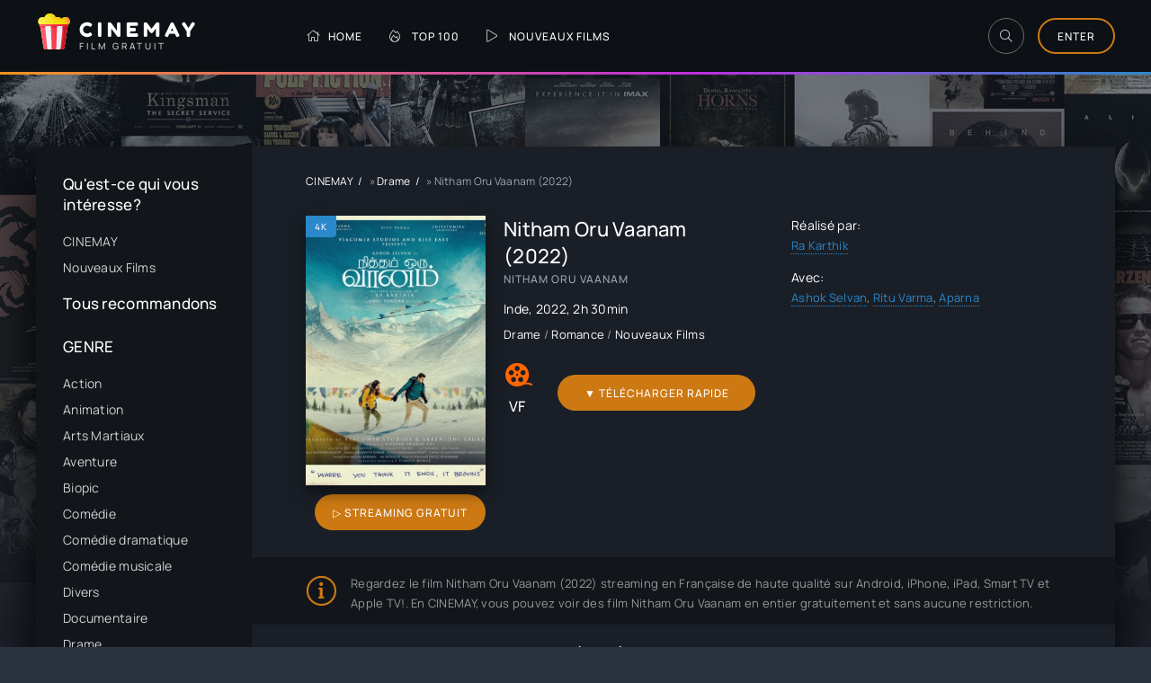

--- FILE ---
content_type: text/html; charset=utf-8
request_url: https://cinemay.video/571-nitham-oru-vaanam-2022.html
body_size: 8021
content:
<!DOCTYPE html>
<html lang="fr">
<head>
	<title>Nitham Oru Vaanam streaming VF 2022</title>
<meta name="charset" content="utf-8">
<meta name="title" content="Nitham Oru Vaanam streaming VF 2022">
<meta name="description" content="Nitham Oru Vaanam 2022 Streaming en entier en version Française et VostFR sur CINEMAY. Film Nitham Oru Vaanam streaming VF online. Télécharger film rapide en bonne qualité HD 720p, Full HD 1080p, Ultra HD 4K.">
<meta name="keywords" content="Nitham Oru Vaanam streaming VF, Nitham Oru Vaanam 2022 Streaming, Film Nitham Oru Vaanam streaming">
<meta name="generator" content="DataLife Engine (https://dle-news.ru)">
<link rel="canonical" href="https://cinemay.video/571-nitham-oru-vaanam-2022.html">
<link rel="alternate" type="application/rss+xml" title="Film  streaming VF Complet GRATUIT en 4K sur CINEMAY" href="https://cinemay.video/rss.xml">
<link rel="search" type="application/opensearchdescription+xml" title="Film  streaming VF Complet GRATUIT en 4K sur CINEMAY" href="https://cinemay.video/index.php?do=opensearch">
<meta property="twitter:title" content="Nitham Oru Vaanam streaming VF 2022">
<meta property="twitter:url" content="https://cinemay.video/571-nitham-oru-vaanam-2022.html">
<meta property="twitter:card" content="summary_large_image">
<meta property="twitter:image" content="https://cinemay.video/uploads/posts/2022-11/mv5bmgvjzmfkzjitndfkos00ndizlwezn2ytzdayzgixzwi1mdmzxkeyxkfqcgdeqxvymtqyota1ntmz__v1_.jpg">
<meta property="twitter:description" content="Là où vous pensez que cela se termine, c'est en réalité ici que tout commence... Là où vous pensez que cela se termine, c'est en réalité ici que tout commence... 2022 Nitham Oru Vaanam Ra Karthik Ashok Selvan, Ritu Varma, Aparna Inde 2h 30min">
<meta property="og:type" content="article">
<meta property="og:site_name" content="Film  streaming VF Complet GRATUIT en 4K sur CINEMAY">
<meta property="og:title" content="Nitham Oru Vaanam streaming VF 2022">
<meta property="og:url" content="https://cinemay.video/571-nitham-oru-vaanam-2022.html">
<meta property="og:image" content="https://cinemay.video/uploads/posts/2022-11/mv5bmgvjzmfkzjitndfkos00ndizlwezn2ytzdayzgixzwi1mdmzxkeyxkfqcgdeqxvymtqyota1ntmz__v1_.jpg">
<meta property="og:description" content="Là où vous pensez que cela se termine, c'est en réalité ici que tout commence... Là où vous pensez que cela se termine, c'est en réalité ici que tout commence... 2022 Nitham Oru Vaanam Ra Karthik Ashok Selvan, Ritu Varma, Aparna Inde 2h 30min">
    
    <meta name="msvalidate.01" content="9DAC0D9D05FF5F57185506FD12955A6A" />
    <meta name="google-site-verification" content="B8RElCMK2BcL8VTAYr5kUIILjeRbRxStX0tq1rOzxtM" />
	
    <meta name="viewport" content="width=device-width, initial-scale=1.0" />
	<meta name="theme-color" content="#303d4a">
	<link rel="preload" href="/templates/cinemay/css/common.css" as="style">
	<link rel="preload" href="/templates/cinemay/css/styles.css" as="style">
	<link rel="preload" href="/templates/cinemay/css/engine.css" as="style">
	<link rel="preload" href="/templates/cinemay/css/fontawesome.css" as="style">
	<link rel="preload" href="/templates/cinemay/webfonts/manrope-400.woff2" as="font" type="font/woff2" crossorigin>
	<link rel="preload" href="/templates/cinemay/webfonts/manrope-500.woff2" as="font" type="font/woff2" crossorigin>
	<link rel="preload" href="/templates/cinemay/webfonts/fredoka-one-400.woff2" as="font" type="font/woff2" crossorigin>
    <link rel="preload" href="/templates/cinemay/webfonts/fa-light-300.woff2" as="font" type="font/woff2" crossorigin>
	<link rel="shortcut icon" href="/templates/cinemay/images/favicon.svg" />
	<link href="/templates/cinemay/css/common.css" type="text/css" rel="stylesheet" />
	<link href="/templates/cinemay/css/styles.css" type="text/css" rel="stylesheet" />
	<link href="/templates/cinemay/css/engine.css" type="text/css" rel="stylesheet" /> 
	<link href="/templates/cinemay/css/fontawesome.css" type="text/css" rel="stylesheet" />
      <script src="//cinemay.video/playerjs.js" type="text/javascript"></script>
</head>

<body id="pmovie">

	<div class="wrapper">

		<div class="wrapper-container wrapper-main d-flex fd-column">

			<header class="header d-flex ai-center vw100">
				<div class="header__search d-none">
					<form id="quicksearch" method="post">
						<input type="hidden" name="do" value="search">
						<input type="hidden" name="subaction" value="search">
						<div class="header__search-box">
							<input id="story" name="story" placeholder="Recherche du site..." type="text" autocomplete="off">
							<button type="submit" class="search-btn"><span class="fal fa-search"></span></button>
						</div>
					</form>
				</div>
				<a href="/" class="logo header__logo">
					<div class="logo__title">cinemay</div>
					<p class="logo__caption">Film gratuit</p>
				</a>
				<ul class="header__menu d-flex flex-grow-1 js-this-in-mobile-menu">
					<li><a href="/"><span class="fal fa-home"></span>Home</a></li>
					<li><a href="#"><span class="fal fa-fire-alt"></span>Тop 100</a></li>
					<li><a href="/nouveaux-films/"><span class="fal fa-play"></span>Nouveaux Films</a></li>
				
				</ul>
				<div class="header__btn-search btn-icon js-toggle-search"><span class="fal fa-search"></span></div>
				<div class="btn-accent centered-content js-show-login">Enter</div>
				
				<div class="header__btn-menu d-none js-show-mobile-menu"><span class="fal fa-bars"></span></div>
			</header>

			<!-- END HEADER -->

			<div class="content flex-grow-1 cols d-flex">

				

				<aside class="col-side">

					<div class="side-block js-this-in-mobile-menu">
						<div class="side-block__title">Qu'est-ce qui vous intéresse?</div>
						<ul class="side-block__content side-block__menu">
							<li><a href="/">CINEMAY</a></li>
							<li><a href="/nouveaux-films/">Nouveaux Films</a></li>
							
						</ul>
                        <br>
                        	<div class="side-block__title">Тous recommandons</div>
						<ul class="side-block__content side-block__menu">
							 
                
                   
							
						</ul>
                        
					</div>

					<div class="soc-channels side-block">
					
					</div>
					
					<div class="side-block js-this-in-mobile-menu">
						<div class="side-block__title">GENRE</div>
						<ul class="side-block__content side-block__menu" data-showitems="10"> 
								<li>	<a href="/action/">Action</a></li>
								<li><a href="/animation/">Animation</a></li>
								<li><a href="/arts-martiaux/">Arts Martiaux</a></li>
                              <li>  <a href="/aventure/">Aventure</a></li>
								<li><a href="/biopic/"> Biopic</a></li>
                               <li> <a href="/comedie/">Comédie</a></li>
								<li><a href="/comedie-dramatique/"> Comédie dramatique</a></li>
                                  <li><a href="/comedie-musicale/">Comédie musicale</a></li>
                          <li><a href="/divers/"> Divers</a></li>
								<li><a href="/documentaire/"> Documentaire</a></li>
                                	<li><a href="/drame/"> Drame</a></li>
								<li><a href="/epouvante-horreur/">Epouvante-horreur</a></li>
                                	<li><a href="/erotique/"> Erotique</a></li>
								<li><a href="/espionnage/">  Espionnage</a></li>
                                <li>	<a href="/famille/">  Famille</a></li>
                              <li>  <a href="/fantastique/">  Fantastique</a></li>
                        <li><a href="/guerre/">Guerre</a></li>
								<li><a href="/historique/">Historique</a></li>
								<li><a href="/musical/">Musical</a></li>
                                <li>	<a href="/policier/">Policier</a></li>
								<li><a href="/romance/">Romance</a></li>
							<li>	<a href="/science-fiction/">Science fiction</a></li>
                             <li>   <a href="/thriller/"> Thriller</a></li>
							<li>	<a href="/western/">Western</a></li>
                            
                            <li>	<a href="/evdod.html">Evdod</a> </li>
                    <li>	<a href="/papadustream.html">PapaDuStream</a> </li>
                 <li>  <a href="/blablastream.html">Blablastream</a> </li>
                    	<li><a href="/novaflix.html">Novaflix</a> </li>
                    <li>	<a href="/sadisflix.html">SadisFlix</a> </li>
                    	<li><a href="/wishflix.html">WishFlix</a> </li>
                    <li>	<a href="/dpstream.html">Dpstream</a> </li>
                    <li>	<a href="/french-stream.html">French Stream</a> </li>
                     <li>	<a href="/ibertyvf.html">LibertyVF</a> </li>
                     <li>	<a href="/filmstreaming1.html">Filmstreaming1</a> </li>
                    <li>	   <a href="/wiflix.html">Wiflix</a> </li>
                 <li>     <a href="/skstream.html">Skstream</a> </li>
                  <li>  <a href="/cpasmieux.html">Cpasmieux</a> </li>
                   <li> 	<a href="/juststream.html">	JustStream</a> </li>
                   <li> 	<a href="/monstream.html">	MonStream</a> </li>
                <li>  <a href="/votrob.html">Votrob</a>  </li>
                      <li> <a href="/justdaz.html">Justdaz</a> </li>
                    	<li><a href="/coflix.html">Coflix</a> </li>
                     	<li><a href="/wookafr.html">	Wookafr</a> </li>
               <li>   <a href="/zaniob.html">Zaniob</a> </li>
                    <li>   <a href="/naxpom.html">Naxpom</a> </li>
                    <li>	<a href="/choupox.html">Choupox</a> </li>
                   <li>   <a href="/vadraz.html">Vadraz</a> </li>
                    <li>	<a href="/difiam.html">Difiam</a> </li>
                 <li>   <a href="/flazto.html">Flazto</a></li>
						</ul>
					</div>

					<div class="side-block">
						<div class="side-block__title">Nouveaux films</div>
						<div class="side-block__content">
							<a class="popular d-flex ai-center" href="https://cinemay.video/1527-heretic-2024.html">
	<div class="popular__img img-fit-cover">
		<img data-src="/uploads/posts/2024-09/thumbs/9833940cc18efaed1355271571c1c992.jpg" src="/templates/cinemay/images/no-img.png" alt="Heretic (2024)">
	</div>
	<div class="popular__desc flex-grow-1">
		<div class="popular__title line-clamp">Heretic (2024)</div>
		<ul class="poster__subtitle">
			<li class="ws-nowrap">4K</li>
		</ul>
	</div>
</a><a class="popular d-flex ai-center" href="https://cinemay.video/1442-wicked-part-1-2024.html">
	<div class="popular__img img-fit-cover">
		<img data-src="/uploads/posts/2024-05/1715879641_0f5c6fd13eaee0b60448ed6653cd6fa9.jpg" src="/templates/cinemay/images/no-img.png" alt="Wicked Part 1 (2024)">
	</div>
	<div class="popular__desc flex-grow-1">
		<div class="popular__title line-clamp">Wicked Part 1 (2024)</div>
		<ul class="poster__subtitle">
			<li class="ws-nowrap">4K</li>
		</ul>
	</div>
</a><a class="popular d-flex ai-center" href="https://cinemay.video/1408-transformers-le-commencement-2024.html">
	<div class="popular__img img-fit-cover">
		<img data-src="/uploads/posts/2024-07/thumbs/b63a515be61c88255f82115bf375a6ee.jpg" src="/templates/cinemay/images/no-img.png" alt="Transformers : le commencement (2024)">
	</div>
	<div class="popular__desc flex-grow-1">
		<div class="popular__title line-clamp">Transformers : le commencement (2024)</div>
		<ul class="poster__subtitle">
			<li class="ws-nowrap">4K</li>
		</ul>
	</div>
</a><a class="popular d-flex ai-center" href="https://cinemay.video/1344-venom-the-last-dance-2024.html">
	<div class="popular__img img-fit-cover">
		<img data-src="/uploads/posts/2024-07/thumbs/325466f44d0e3816cb6f9c8cde35e517.jpg" src="/templates/cinemay/images/no-img.png" alt="Venom: The Last Dance (2024)">
	</div>
	<div class="popular__desc flex-grow-1">
		<div class="popular__title line-clamp">Venom: The Last Dance (2024)</div>
		<ul class="poster__subtitle">
			<li class="ws-nowrap">4K</li>
		</ul>
	</div>
</a><a class="popular d-flex ai-center" href="https://cinemay.video/1342-gladiator-2-2024.html">
	<div class="popular__img img-fit-cover">
		<img data-src="/uploads/posts/2024-07/thumbs/296548e4d4f4c420c2e503f96e303921.jpg" src="/templates/cinemay/images/no-img.png" alt="Gladiator 2 (2024)">
	</div>
	<div class="popular__desc flex-grow-1">
		<div class="popular__title line-clamp">Gladiator 2 (2024)</div>
		<ul class="poster__subtitle">
			<li class="ws-nowrap">4K</li>
		</ul>
	</div>
</a><a class="popular d-flex ai-center" href="https://cinemay.video/1263-vaiana-2-2024.html">
	<div class="popular__img img-fit-cover">
		<img data-src="/uploads/posts/2024-11/thumbs/small_ba0d641c9455ad1117b6b34e8a3ea01b-vaiana_20swe3.jpg" src="/templates/cinemay/images/no-img.png" alt="Vaiana 2 (2024)">
	</div>
	<div class="popular__desc flex-grow-1">
		<div class="popular__title line-clamp">Vaiana 2 (2024)</div>
		<ul class="poster__subtitle">
			<li class="ws-nowrap">4K</li>
		</ul>
	</div>
</a>
						</div>
					</div>

					
				</aside>

				<!-- END COL SIDE -->

				<main class="col-main flex-grow-1 d-flex fd-column grid-2">
					
					
					<div class="speedbar ws-nowrap">
	<a href="https://cinemay.video/">CINEMAY</a> » <a href="https://cinemay.video/drame/">Drame</a> » Nitham Oru Vaanam (2022)
</div>
					
						<div id="dle-content"> <article class="page ignore-select pmovie">

	<div class="page__subcols d-flex">

		<div class="page__subcol-side">
			<div class="pmovie__poster img-fit-cover">
				<img data-src="/uploads/posts/2022-11/thumbs/mv5bmgvjzmfkzjitndfkos00ndizlwezn2ytzdayzgixzwi1mdmzxkeyxkfqcgdeqxvymtqyota1ntmz__v1_.jpg" src="/templates/cinemay/images/no-img.png" alt="Nitham Oru Vaanam (2022)">
				<div class="poster__label">4K</div>
			</div>
            	<div class="pmovie__btn btn icon-at-left flex-grow-1 js-scroll-to"><a href="/cinemay-stream.php" target="_blank"  rel="nofollow"    >▷ STREAMING GRATUIT</a></div>
		                

        </div>

		<!-- END PAGE SUBCOL SIDE -->

		<header class="page__subcol-main flex-grow-1 d-flex fd-column">
			<h1>Nitham Oru Vaanam (2022)</h1>
			<div class="pmovie__original-title">Nitham Oru Vaanam</div>
			<div class="pmovie__year"><a href="https://cinemay.video/xfsearch/country/inde/">Inde</a>, <a href="https://cinemay.video/xfsearch/year/2022/">2022</a>, 2h 30min</div>
			<div class="pmovie__genres">	<a href="https://cinemay.video/drame/">Drame</a> / <a href="https://cinemay.video/romance/">Romance</a> / <a href="https://cinemay.video/nouveaux-films/">Nouveaux Films</a></div>
		
		
			<div class="pmovie__subinfo d-flex ai-center">
				<div class="pmovie__subrating pmovie__subrating--kp"><img data-src="/templates/cinemay/images/kp.svg" src="/templates/cinemay/images/no-img.png" alt="">VF</div>
			
					                	<br><div class="pmovie__btn btn icon-at-left flex-grow-1 "><a href="/cinemay-dow.php" target="_blank"  rel="nofollow"    >▼  TÉLÉCHARGER  rapide </a></div>


			</div>
		</header>

		<!-- END PAGE SUBCOL MAIN -->

		<ul class="page__subcol-side2 pmovie__header-list">
			<li>
				<div>Réalisé par:</div>
				<a href="https://cinemay.video/xfsearch/director/ra%20karthik/">Ra Karthik</a>
			</li>
			<li>
				<div>Avec:</div>
					<a href="https://cinemay.video/xfsearch/actors/ashok%20selvan/">Ashok Selvan</a>, <a href="https://cinemay.video/xfsearch/actors/ritu%20varma/">Ritu Varma</a>, <a href="https://cinemay.video/xfsearch/actors/aparna/">Aparna</a>
			</li>
			
		</ul>

	</div>

	<!-- END PAGE SUBCOLS -->

	<div class="pmovie__caption">
	Regardez le film Nitham Oru Vaanam (2022) streaming en Française de haute qualité sur Android, iPhone, iPad, Smart TV et Apple TV!. 
		En CINEMAY, vous pouvez voir des film  Nitham Oru Vaanam en entier gratuitement et sans aucune restriction.
	</div>

	<div class="page__cols d-flex">
		<div class="page__col-main flex-grow-1 d-flex fd-column">
			<h3 class="page__subtitle">Synopsis du film Nitham Oru Vaanam (2022)</h3>
			<div class="page__text full-text clearfix js-hide-text" data-rows="9"><p><span>Là où vous pensez que cela se termine, c'est en réalité ici que tout commence...</span></p></div> 
			
			<div class="flex-grow-1"></div><br><br>
                       <br>    <br>
				<h2 class="page__subtitle">Nitham Oru Vaanam (2022) streaming VF complet</h2>
		</div>
        
		<div class="page__col-side"> 
			<h4 class="page__subtitle">Bande annonce </h4>
			<div class="pmovie__btn-trailer img-fit-cover js-show-trailer">
				<div class="fal fa-play anim"></div>
				<img data-src="/uploads/posts/2022-11/thumbs/mv5bmgvjzmfkzjitndfkos00ndizlwezn2ytzdayzgixzwi1mdmzxkeyxkfqcgdeqxvymtqyota1ntmz__v1_.jpg" src="/templates/cinemay/images/no-img.png" alt="Nitham Oru Vaanam (2022)">
			</div>
		
		</div>
	</div>

	<!-- END PAGE COLS -->
	
	<div class="pmovie__player tabs-block">
		<div class="pmovie__player-controls d-flex ai-center">
			<div class="tabs-block__select d-flex flex-grow-1">
				<span>STREAMING GRATUIT</span> 
				<span>BANDES-ANNONCES</span>
			</div>
			<div class="pmovie__complaint2">
			
			</div>
		</div>
		<div class="tabs-block__content d-none video-inside video-responsive1">
					 <div id="1"></div>

<script>
    var player = new Playerjs({id:"1",  poster:"https://cinemay.video/uploads/posts/2022-11/thumbs/mv5bmgvjzmfkzjitndfkos00ndizlwezn2ytzdayzgixzwi1mdmzxkeyxkfqcgdeqxvymtqyota1ntmz__v1_.jpg", file:"https://cinemay.video/Paramount.mp4", title:"Nitham Oru Vaanam (2022)"});
</script>
		</div>
		<div class="tabs-block__content d-none video-inside video-responsive">
				<iframe width="1045" height="588" data-src="https://www.youtube.com/embed/2_orLUU0my0" title="Nitham Oru Vaanam - Full Album | Ashok Selvan, Ritu Varma, Aparna B &amp; Shivatmika R | Gopi Sundar" frameborder="0" allow="accelerometer; autoplay; clipboard-write; encrypted-media; gyroscope; picture-in-picture" allowfullscreen></iframe>
		</div>
		
		
		<div class="pmovie__player-bottom d-flex ai-center">
		
			<div class="pmovie__share flex-grow-1">
				<div class="ya-share2" data-services="vkontakte,facebook,odnoklassniki,viber,whatsapp,telegram" data-counter="ig"></div>
			</div>
		
			<div class="pmovie__series-select d-flex ai-center">
				
		</div>
	</div>
	
	<section class="sect pmovie__related">
		<h4 class="sect__title sect__header">Regardez aussi de nouveaux films en ligne:</h4>
		<div class="sect__content d-grid">
			<a class="poster grid-item d-flex fd-column has-overlay" href="https://cinemay.video/522-sword-art-online-progressive-scherzo-of-deep-night-2022.html">
    <div class="poster__img img-responsive img-responsive--portrait img-fit-cover">
        <img data-src="/uploads/posts/2022-10/thumbs/swordartonlineprogressivescherzoofdeepnight_keyvisual2.webp" src="/templates/cinemay/images/no-img.png" alt="Sword Art Online - Progressive - Scherzo of Deep Night (2022)">
        <div class="has-overlay__mask btn-icon anim"><span class="fal fa-play"></span></div>
    </div>
    <div class="poster__desc">
        <h4 class="poster__title ws-nowrap">Sword Art Online - Progressive - Scherzo of Deep Night (2022)</h4>
        <ul class="poster__subtitle ws-nowrap">
          
        </ul>
    </div>
</a><a class="poster grid-item d-flex fd-column has-overlay" href="https://cinemay.video/518-a-mon-seul-desir-2023.html">
    <div class="poster__img img-responsive img-responsive--portrait img-fit-cover">
        <img data-src="/uploads/posts/2023-03/thumbs/4291260.jpg" src="/templates/cinemay/images/no-img.png" alt="A mon seul désir (2023)">
        <div class="has-overlay__mask btn-icon anim"><span class="fal fa-play"></span></div>
    </div>
    <div class="poster__desc">
        <h4 class="poster__title ws-nowrap">A mon seul désir (2023)</h4>
        <ul class="poster__subtitle ws-nowrap">
          
        </ul>
    </div>
</a><a class="poster grid-item d-flex fd-column has-overlay" href="https://cinemay.video/474-les-aventures-de-gigi-la-loi-2022.html">
    <div class="poster__img img-responsive img-responsive--portrait img-fit-cover">
        <img data-src="/uploads/posts/2022-10/thumbs/2956806.jpg" src="/templates/cinemay/images/no-img.png" alt="Les Aventures de Gigi la Loi (2022)">
        <div class="has-overlay__mask btn-icon anim"><span class="fal fa-play"></span></div>
    </div>
    <div class="poster__desc">
        <h4 class="poster__title ws-nowrap">Les Aventures de Gigi la Loi (2022)</h4>
        <ul class="poster__subtitle ws-nowrap">
          
        </ul>
    </div>
</a><a class="poster grid-item d-flex fd-column has-overlay" href="https://cinemay.video/278-le-tigre-qui-sinvita-pour-le-the-2022.html">
    <div class="poster__img img-responsive img-responsive--portrait img-fit-cover">
        <img data-src="/uploads/posts/2022-09/thumbs/1358736.jpg" src="/templates/cinemay/images/no-img.png" alt="Le Tigre qui s&#039;invita pour le thé (2022)">
        <div class="has-overlay__mask btn-icon anim"><span class="fal fa-play"></span></div>
    </div>
    <div class="poster__desc">
        <h4 class="poster__title ws-nowrap">Le Tigre qui s&#039;invita pour le thé (2022)</h4>
        <ul class="poster__subtitle ws-nowrap">
          
        </ul>
    </div>
</a><a class="poster grid-item d-flex fd-column has-overlay" href="https://cinemay.video/79-decision-to-leave-2022.html">
    <div class="poster__img img-responsive img-responsive--portrait img-fit-cover">
        <img data-src="/uploads/posts/2022-06/thumbs/5104708.jpg" src="/templates/cinemay/images/no-img.png" alt="Decision To Leave (2022)">
        <div class="has-overlay__mask btn-icon anim"><span class="fal fa-play"></span></div>
    </div>
    <div class="poster__desc">
        <h4 class="poster__title ws-nowrap">Decision To Leave (2022)</h4>
        <ul class="poster__subtitle ws-nowrap">
          
        </ul>
    </div>
</a>
		</div>
	</section>
	


	<div class="d-none" id="pmovie__trailer" title="Bande annonce">
		<div class="pmovie__trailer video-responsive">
			<iframe width="1045" height="588" data-src="https://www.youtube.com/embed/2_orLUU0my0" title="Nitham Oru Vaanam - Full Album | Ashok Selvan, Ritu Varma, Aparna B &amp; Shivatmika R | Gopi Sundar" frameborder="0" allow="accelerometer; autoplay; clipboard-write; encrypted-media; gyroscope; picture-in-picture" allowfullscreen></iframe>
		</div>
	</div>

</article>
<div id="dle-ajax-comments"></div>
<form  method="post" name="dle-comments-form" id="dle-comments-form" >
		<input type="hidden" name="subaction" value="addcomment">
		<input type="hidden" name="post_id" id="post_id" value="571"><input type="hidden" name="user_hash" value="806c252e81074192e2b97b4b2e9bbc5349caa891"></form> </div>
					
				</main>
				
				<!-- END COL MAIN -->

			</div>

			<!-- END CONTENT -->

			<footer class="footer d-flex ai-center">
				<a href="/" class="btn-accent centered-content">CINEMAY</a>
				<div class="logo footer__logo">
					<div class="logo__title">CINEMAY</div>
					<p class="logo__caption">Film Gratuit</p>
				</div>
				<div class="footer__text flex-grow-1">
					© 2024 "Cinemay.video" Film en Streaming VF Gratuit.
					<br>Films streaming sans illimité en Full HD, ULTRA HD 4K Entier.
				</div>
				<div class="footer__counter">
				
				</div>
			</footer>

			<!-- END FOOTER -->

		</div>

		<!-- END WRAPPER-MAIN -->

	</div>

	<!-- END WRAPPER -->

	

<div class="login login--not-logged d-none">
	<div class="login__header d-flex jc-space-between ai-center">
		<div class="login__title stretch-free-width ws-nowrap">Enter </div>
		<div class="login__close"><span class="fal fa-times"></span></div>
	</div>
	<form method="post">
	<div class="login__content">
		<div class="login__row">
			<div class="login__caption">login:</div>
			<div class="login__input"><input type="text" name="login_name" id="login_name" placeholder="login"/></div>
			<span class="fal fa-user"></span>
		</div>
		<div class="login__row">
			<div class="login__caption">password: </div>
			<div class="login__input"><input type="password" name="login_password" id="login_password" placeholder="password" /></div>
			<span class="fal fa-lock"></span>
		</div>
		<label class="login__row checkbox" for="login_not_save">
			
		</label>
		<div class="login__row">
			<button onclick="submit();" type="submit" title="enter">Enter</button>
			<input name="login" type="hidden" id="login" value="submit" />
		</div>
	</div>
	<div class="login__social">
		
		<div class="login__social-btns">
			
		</div>
	</div>
	</form>
</div>

	
<script src="/engine/classes/js/jquery3.js?v=0d7f3"></script>
<script src="/engine/classes/js/jqueryui3.js?v=0d7f3" defer></script>
<script src="/engine/classes/js/dle_js.js?v=0d7f3" defer></script>
<script src="/engine/classes/js/lazyload.js?v=0d7f3" defer></script>
<script src="/engine/editor/jscripts/tiny_mce/tinymce.min.js?v=0d7f3" defer></script>
<script type="application/ld+json">{"@context":"https://schema.org","@graph":[{"@type":"BreadcrumbList","@context":"https://schema.org/","itemListElement":[{"@type":"ListItem","position":1,"item":{"@id":"https://cinemay.video/","name":"CINEMAY"}},{"@type":"ListItem","position":2,"item":{"@id":"https://cinemay.video/drame/","name":"Drame"}},{"@type":"ListItem","position":3,"item":{"@id":"https://cinemay.video/571-nitham-oru-vaanam-2022.html","name":"Nitham Oru Vaanam (2022)"}}]}]}</script>
	<script src="/templates/cinemay/js/libs.js"></script>
	<script>
<!--
var dle_root       = '/';
var dle_admin      = '';
var dle_login_hash = '806c252e81074192e2b97b4b2e9bbc5349caa891';
var dle_group      = 5;
var dle_skin       = 'cinemay';
var dle_wysiwyg    = '2';
var quick_wysiwyg  = '2';
var dle_min_search = '4';
var dle_act_lang   = ["Yes", "No", "Enter", "Cancel", "Save", "Delete", "Loading. Please, wait..."];
var menu_short     = 'Quick edit';
var menu_full      = 'Full edit';
var menu_profile   = 'View profile';
var menu_send      = 'Send message';
var menu_uedit     = 'Admin Center';
var dle_info       = 'Information';
var dle_confirm    = 'Confirm';
var dle_prompt     = 'Enter the information';
var dle_req_field  = ["Fill the name field", "Fill the message field", "Fill the field with the subject of the message"];
var dle_del_agree  = 'Are you sure you want to delete it? This action cannot be undone';
var dle_spam_agree = 'Are you sure you want to mark the user as a spammer? This will remove all his comments';
var dle_c_title    = 'Send a complaint';
var dle_complaint  = 'Enter the text of your complaint to the Administration:';
var dle_mail       = 'Your e-mail:';
var dle_big_text   = 'Highlighted section of text is too large.';
var dle_orfo_title = 'Enter a comment to the detected error on the page for Administration ';
var dle_p_send     = 'Send';
var dle_p_send_ok  = 'Notification has been sent successfully ';
var dle_save_ok    = 'Changes are saved successfully. Refresh the page?';
var dle_reply_title= 'Reply to the comment';
var dle_tree_comm  = '0';
var dle_del_news   = 'Delete article';
var dle_sub_agree  = 'Do you really want to subscribe to this article’s comments?';
var dle_captcha_type  = '0';
var dle_share_interesting  = ["Share a link to the selected text", "Twitter", "Facebook", "Вконтакте", "Direct Link:", "Right-click and select «Copy Link»"];
var DLEPlayerLang     = {prev: 'Previous',next: 'Next',play: 'Play',pause: 'Pause',mute: 'Mute', unmute: 'Unmute', settings: 'Settings', enterFullscreen: 'Enable full screen mode', exitFullscreen: 'Disable full screen mode', speed: 'Speed', normal: 'Normal', quality: 'Quality', pip: 'PiP mode'};
var allow_dle_delete_news   = false;
var dle_search_delay   = false;
var dle_search_value   = '';
jQuery(function($){

	
	
	tinyMCE.baseURL = dle_root + 'engine/editor/jscripts/tiny_mce';
	tinyMCE.suffix = '.min';

	tinymce.init({
		selector: 'textarea#comments',
		language : "en",
		element_format : 'html',
		width : "100%",
		height : 260,

		deprecation_warnings: false,
		
		plugins: ["link image lists paste quickbars dlebutton noneditable"],
		
		draggable_modal: true,
		toolbar_mode: 'floating',
		contextmenu: false,
		relative_urls : false,
		convert_urls : false,
		remove_script_host : false,
		browser_spellcheck: true,
		extended_valid_elements : "div[align|style|class|contenteditable],b/strong,i/em,u,s,p[align|style|class|contenteditable]",
		quickbars_insert_toolbar: '',
		quickbars_selection_toolbar: 'bold italic underline | dlequote dlespoiler dlehide',
		
	    formats: {
	      bold: {inline: 'b'},
	      italic: {inline: 'i'},
	      underline: {inline: 'u', exact : true},
	      strikethrough: {inline: 's', exact : true}
	    },
		
		paste_as_text: true,
		elementpath: false,
		branding: false,
		
		dle_root : dle_root,
		dle_upload_area : "comments",
		dle_upload_user : "",
		dle_upload_news : "0",
		
		menubar: false,
		noneditable_editable_class: 'contenteditable',
		noneditable_noneditable_class: 'noncontenteditable',
		image_dimensions: false,
		
		
		toolbar: "bold italic underline | alignleft aligncenter alignright | bullist numlist | dleemo link dleleech  | dlequote dlespoiler dlehide",
		content_css : dle_root + "engine/editor/css/content.css"

	});
				$('#dle-comments-form').submit(function() {
					doAddComments();
					return false;
				});
FastSearch();
});
//-->
</script>
<!-- Yandex.Metrika counter -->
<script type="text/javascript" >
   (function(m,e,t,r,i,k,a){m[i]=m[i]||function(){(m[i].a=m[i].a||[]).push(arguments)};
   m[i].l=1*new Date();k=e.createElement(t),a=e.getElementsByTagName(t)[0],k.async=1,k.src=r,a.parentNode.insertBefore(k,a)})
   (window, document, "script", "https://mc.yandex.ru/metrika/tag.js", "ym");

   ym(89394843, "init", {
        clickmap:true,
        trackLinks:true,
        accurateTrackBounce:true
   });
</script>
<noscript><div><img src="https://mc.yandex.ru/watch/89394843" style="position:absolute; left:-9999px;" alt="" /></div></noscript>
<!-- /Yandex.Metrika counter -->
<script defer src="https://static.cloudflareinsights.com/beacon.min.js/vcd15cbe7772f49c399c6a5babf22c1241717689176015" integrity="sha512-ZpsOmlRQV6y907TI0dKBHq9Md29nnaEIPlkf84rnaERnq6zvWvPUqr2ft8M1aS28oN72PdrCzSjY4U6VaAw1EQ==" data-cf-beacon='{"version":"2024.11.0","token":"cd2d2b2ecf144ef6874addc4cade4dda","r":1,"server_timing":{"name":{"cfCacheStatus":true,"cfEdge":true,"cfExtPri":true,"cfL4":true,"cfOrigin":true,"cfSpeedBrain":true},"location_startswith":null}}' crossorigin="anonymous"></script>
</body>
</html>

<!-- DataLife Engine Copyright SoftNews Media Group (http://dle-news.ru) -->
